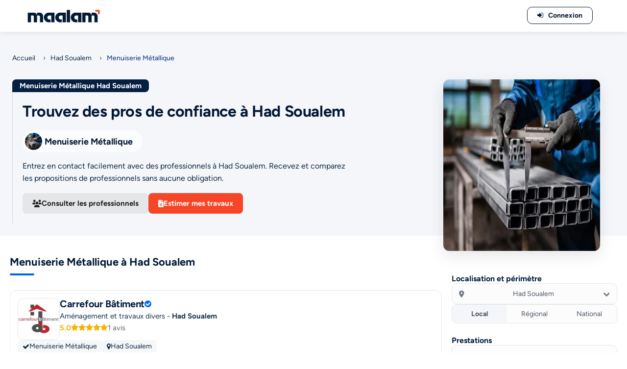

--- FILE ---
content_type: text/html; charset=UTF-8
request_url: https://maalam.ma/had-soualem/menuiserie-metallique
body_size: 15728
content:
<!DOCTYPE HTML>
<html lang="fr"><head><title>Menuiserie Métallique Had Soualem - Maroc | Maalam.ma</title><!-- META TAGS --><meta charset="utf-8"><meta name="viewport" content="width=device-width, initial-scale=1.0"><meta name="keywords" content=""/><meta name="description" content="Menuiserie Métallique Had Soualem - Maroc : Choix N°1 pour réussir vos travaux de construction, d&#039;aménagement et de rénovation à Had Soualem en toute sérénité !"><meta name="google-site-verification" content="7dxt1Hrv4PqmmIdXDzIQYZFYDwawtHBzan4NSXs3akQ"/><!-- Fb metas --><meta property="og:title" content="Menuiserie Métallique Had Soualem - Maroc | Maalam.ma"><meta property="og:description" content="Menuiserie Métallique Had Soualem - Maroc : Choix N°1 pour réussir vos travaux de construction, d&#039;aménagement et de rénovation à Had Soualem en toute sérénité !"><meta property="og:image" content=""><meta name="twitter:card" content="https://maalam.ma/default"><!-- Twitter metas --><meta name="twitter:title" content="Menuiserie Métallique Had Soualem - Maroc | Maalam.ma"><meta name="twitter:description" content="Menuiserie Métallique Had Soualem - Maroc : Choix N°1 pour réussir vos travaux de construction, d&#039;aménagement et de rénovation à Had Soualem en toute sérénité !"><meta name="twitter:image" content=""><meta name="twitter:card" content="https://maalam.ma/default"><link rel="canonical" href="https://maalam.ma/had-soualem/menuiserie-metallique"/><!-- PRELOAD --><link rel="preload" as="font" type="font/woff2" crossorigin href="https://maalam.ma/themes/maa-v2/assets/fonts/figtree-regular.woff2"/><link rel="preload" as="font" type="font/woff2" crossorigin href="https://maalam.ma/themes/maa-v2/assets/fonts/figtree-bold.woff2"/><!-- PRECONNECT --><!-- Favicon --><link rel="apple-touch-icon" sizes="57x57" href="https://maalam.ma/themes/maa-v2/assets/favicons/apple-icon-57x57.png"><link rel="apple-touch-icon" sizes="60x60" href="https://maalam.ma/themes/maa-v2/assets/favicons/apple-icon-60x60.png"><link rel="apple-touch-icon" sizes="72x72" href="https://maalam.ma/themes/maa-v2/assets/favicons/apple-icon-72x72.png"><link rel="apple-touch-icon" sizes="76x76" href="https://maalam.ma/themes/maa-v2/assets/favicons/apple-icon-76x76.png"><link rel="apple-touch-icon" sizes="114x114" href="https://maalam.ma/themes/maa-v2/assets/favicons/apple-icon-114x114.png"><link rel="apple-touch-icon" sizes="120x120" href="https://maalam.ma/themes/maa-v2/assets/favicons/apple-icon-120x120.png"><link rel="apple-touch-icon" sizes="144x144" href="https://maalam.ma/themes/maa-v2/assets/favicons/apple-icon-144x144.png"><link rel="apple-touch-icon" sizes="152x152" href="https://maalam.ma/themes/maa-v2/assets/favicons/apple-icon-152x152.png"><link rel="apple-touch-icon" sizes="180x180" href="https://maalam.ma/themes/maa-v2/assets/favicons/apple-icon-180x180.png"><link rel="icon" type="image/png" sizes="192x192" href="https://maalam.ma/themes/maa-v2/assets/favicons/android-icon-192x192.png"><link rel="icon" type="image/png" sizes="32x32" href="https://maalam.ma/themes/maa-v2/assets/favicons/favicon-32x32.png"><link rel="icon" type="image/png" sizes="96x96" href="https://maalam.ma/themes/maa-v2/assets/favicons/favicon-96x96.png"><link rel="icon" type="image/png" sizes="16x16" href="https://maalam.ma/themes/maa-v2/assets/favicons/favicon-16x16.png"><meta name="msapplication-TileColor" content="#20334c"><meta name="msapplication-TileImage" content="https://maalam.ma/themes/maa-v2/assets/favicons/ms-icon-144x144.png"><meta name="theme-color" content="#20334c"><!-- ALL CSS FILES --><link rel="stylesheet" href="https://maalam.ma/themes/maa-v2/assets/css/base.css"><link rel="preload" href="https://maalam.ma/themes/maa-v2/assets/css/fontawesome_listingv1.1.css" as="style" onload="this.onload=null;this.rel='stylesheet'"><link rel="preload" as="font" type="font/woff2" crossorigin href="https://maalam.ma/themes/maa-v2/assets/fonts/fontawesome_listingv1.woff2"/><noscript><link rel="stylesheet" href="https://maalam.ma/themes/maa-v2/assets/css/fontawesome_listingv1.1.css"></noscript><link rel="stylesheet" href="https://maalam.ma/themes/maa-v2/assets/css/listingv1.5.css"><link rel="stylesheet" href="https://maalam.ma/themes/maa-v2/assets/css/headerv1.css"><link rel="preload" href="https://maalam.ma/themes/maa-v2/assets/css/footerv1.css" as="style" onload="this.onload=null;this.rel='stylesheet'"><noscript><link rel="stylesheet" href="https://maalam.ma/themes/maa-v2/assets/css/footerv1.css"></noscript><script>var THEME_PATH="https://maalam.ma/themes/maa-v2"</script></head><body id="page-home"><!-- Main --><div id="main"><!-- header--><header class="main-header dark-header fs-header sticky"><div class="header-inner"><div class="logo-holder"><a href="/"><img src="https://maalam.ma/themes/maa-v2/assets/images/maalam-v2.png" width="159" height="35" alt="Logo Maalam.ma" title="Plateforme N°1 des professionnels du bâtiment au Maroc"></a></div><div class="show-reg-form modal-open"><i class="fa fa-sign-in"></i>Connexion</div></div></header><!-- header end --><!-- wrapper --><div id="wrapper"><!-- Content--><main class="content"><!-- Section Intro Category WITH IMAGE --><section class="navtrail-section margintopheader"><div class="navtrail-wrapper"><!-- Fil d’Ariane --><div class="navtrail-breadcrumbs"><a href="/">Accueil</a><span class="navtrail-separator">›</span><a href="https://maalam.ma/had-soualem">Had Soualem</a><span class="navtrail-separator">›</span><span>Menuiserie Métallique</span></div><div class="navtrail-content-container"><!-- Partie texte à gauche --><div class="navtrail-content-left"><div class="navtrail-h1-wrapper"><h1 class="navtrail-badge"> Menuiserie Métallique Had Soualem </h1></div><div class="navtrail-box"><div class="navtrail-heading"><strong>Trouvez des pros de confiance à Had Soualem</strong></div><div class="navtrail-intro"><img src="https://maalam.ma/themes/maa-v2/assets/images/ajax-loader.gif" data-src="https://maalam.ma/storage/app/uploads/public/5a7/391/053/thumb_82_50_50_0_0_crop.webp" width="50" height="50" class="lazyload navtrail-logo" alt="Menuiserie Métallique Had Soualem" /><div class="navtrail-intro-label">Menuiserie Métallique</div></div><div class="navtrail-description"><p> Entrez en contact facilement avec des professionnels à Had Soualem. Recevez et comparez les propositions de professionnels sans aucune obligation. </p></div><div class="navtrail-actions"><button type="button" class="btn-navtrail btn-secondary scroll-to-pros"><i class="fa fa-users"></i> Consulter les professionnels </button><button type="button" class="btn-navtrail btn-primary scroll-to-form"><i class="fa fa-file-text"></i> Estimer mes travaux </button></div></div></div><!-- Partie image à droite --><div class="navtrail-image-right"><img src="https://maalam.ma/themes/maa-v2/assets/images/ajax-loader.gif" data-src="https://maalam.ma/storage/app/uploads/public/5a7/391/053/thumb_82_320_350_0_0_crop.webp" class="lazyload navtrail-img" width="320" height="350" alt="Menuiserie Métallique Had Soualem" /></div></div></div></section><!-- Section Intro Category WITH IMAGE END --><!-- WRAPPER 70/30 --><div class="layout-70-30"><div class="left-col"><!-- Listing Section --><section class="newlisting-section"><div class="newlisting-wrapper"><div class="listing-title"><h2>Menuiserie Métallique à Had Soualem</h2></div></div><div id="pro-listing"><!-- listing-item --><!-- LISTING PRO NEW --><div class="main-listing card-listing"><div class="pro-listing-new"><div class="pro-new-info"><div class="pro-new-header"><div class="pro-new-logo"><a href="/carrefour-batiment" aria-label="Voir le profil de Carrefour Bâtiment"><img src="https://maalam.ma/themes/maa-v2/assets/images/ajax-loader.gif" data-src="https://maalam.ma/storage/app/uploads/public/691/b49/847/thumb_8803_100_100_0_0_crop.webp" class="lazyload" width="86" height="86" alt="Carrefour Bâtiment"></a></div><div class="pro-new-header-text"><div class="pro-new-name-row"><a href="/carrefour-batiment" class="pro-new-name">Carrefour Bâtiment</a><i class="fa fa-check-circle pro-new-verified"></i></div><div class="pro-new-activity"> Aménagement et travaux divers - <strong>Had Soualem</strong></div><div class="pro-new-rating"><span class="rating-score"> 5.0 </span><span class="star-rating" data-rating="5"></span><span class="rating-count">1 avis</span></div></div></div><div class="pro-new-tags"><div class="pro-new-category"><i class="fa fa-check"></i> Menuiserie Métallique </div><div class="pro-new-city"><i class="fa fa-map-marker"></i> Had Soualem </div></div><div class="pro-new-description"> Créée en Décembre 2006, Entreprise Carrefour Bâtiment est un acteur majeur de l’aménagement et de la rénovation en second œuvre. Nous accompagnons nos clients dans la transformation de leurs espaces professionnels et commerciaux à travers des solutions innovantes et sur-mesure. Forts d’une équipe expérimentée et d’un savoir-faire éprouvé, nous garantissons un travail de qualité répondant aux exigences les plus élevées du secteur. Notre expertise nous permet d’intervenir sur des projets variés, allant de la rénovation d’agences bancaires et de sièges d’entreprise, à l’aménagement d’espaces commerciaux et d’infrastructures industrielles. </div><div class="pro-new-contact-area"><div class="pro-new-contact-text"><div class="pro-new-contact-title"> Demander un devis à ce professionnel </div><div class="pro-new-contact-delay"><i class="fa fa-check"></i> Disponibilité immédiate </div></div><a href="/carrefour-batiment" class="pro-new-contact-button"><i class="fa fa-commenting"></i> Demander un devis </a><button class="pro-new-call-button-mobile call-btn-listing" data-pro-id="13143" data-phone="06 61 81 22 70"><i class="fa fa-phone"></i><span>Appeler</span></button></div></div></div></div><!-- /LISTING PRO NEW --><!-- listing-item end --><!-- listing-item --><!-- LISTING PRO NEW --><div class="main-listing card-listing"><div class="pro-listing-new"><div class="pro-new-info"><div class="pro-new-header"><div class="pro-new-logo"><a href="/amh-metal" aria-label="Voir le profil de AMH Metal"><img src="https://maalam.ma/themes/maa-v2/assets/images/ajax-loader.gif" data-src="https://maalam.ma/storage/app/uploads/public/692/e0f/584/thumb_8869_100_100_0_0_crop.webp" class="lazyload" width="86" height="86" alt="AMH Metal"></a></div><div class="pro-new-header-text"><div class="pro-new-name-row"><a href="/amh-metal" class="pro-new-name">AMH Metal</a><i class="fa fa-check-circle pro-new-verified"></i></div><div class="pro-new-activity"> Menuiserie métallique - <strong>Had Soualem</strong></div><div class="pro-new-rating"><span class="rating-score"> 5.0 </span><span class="star-rating" data-rating="5"></span><span class="rating-count">1 avis</span></div></div></div><div class="pro-new-tags"><div class="pro-new-category"><i class="fa fa-check"></i> Menuiserie Métallique </div><div class="pro-new-city"><i class="fa fa-map-marker"></i> Had Soualem </div></div><div class="pro-new-description"> AMH Metal S.A.R.L est une entreprise marocaine spécialisée dans la construction métallique, la chaudronnerie, la soudure professionnelle ainsi que la fabrication de portes et escaliers métalliques sur mesure. Avec une équipe qualifiée et passionnée, nous transformons vos idées en projets solides, modernes et durables. Notre objectif est simple : offrir des solutions métalliques adaptées à chaque besoin, qu’il s’agisse de projets résidentiels, commerciaux ou industriels. </div><div class="pro-new-contact-area"><div class="pro-new-contact-text"><div class="pro-new-contact-title"> Demander un devis à ce professionnel </div><div class="pro-new-contact-delay"><i class="fa fa-check"></i> Contactez-nous dès maintenant </div></div><a href="/amh-metal" class="pro-new-contact-button"><i class="fa fa-commenting"></i> Demander un devis </a><button class="pro-new-call-button-mobile call-btn-listing" data-pro-id="13192" data-phone="07 01 01 04 30"><i class="fa fa-phone"></i><span>Appeler</span></button></div></div></div></div><!-- /LISTING PRO NEW --><!-- listing-item end --><!-- listing-item --><!-- LISTING PRO NEW --><div class="main-listing card-listing"><div class="pro-listing-new"><div class="pro-new-info"><div class="pro-new-header"><div class="pro-new-logo"><a href="/nobilta" aria-label="Voir le profil de Nobilta"><img src="https://maalam.ma/themes/maa-v2/assets/images/ajax-loader.gif" data-src="https://maalam.ma/storage/app/uploads/public/676/05c/5fa/thumb_7946_100_100_0_0_crop.webp" class="lazyload" width="86" height="86" alt="Nobilta"></a></div><div class="pro-new-header-text"><div class="pro-new-name-row"><a href="/nobilta" class="pro-new-name">Nobilta</a></div><div class="pro-new-activity"> Construction &amp; Aménagement - <strong>Had Soualem</strong></div><div class="pro-new-rating"><span class="rating-score"> 5.0 </span><span class="star-rating" data-rating="5"></span><span class="rating-count">1 avis</span></div></div></div><div class="pro-new-tags"><div class="pro-new-category"><i class="fa fa-check"></i> Menuiserie Métallique </div><div class="pro-new-city"><i class="fa fa-map-marker"></i> Had Soualem </div></div><div class="pro-new-description"> Nobilta est une entreprise spécialisée dans les projets d&#039;aménagement, de rénovation et de construction pour les particuliers et les entreprises. Nous offrons une gamme complète de services, allant de la conception à la réalisation de projets sur mesure, en passant par la planification et la gestion des travaux. Nous travaillons avec une équipe de professionnels qualifiés et expérimentés, qui assure la qualité des travaux et la satisfaction des clients. nous utilisons des techniques et des matériaux de pointe pour garantir la durabilité et la fonctionnalité de chaque projet. Nous sommes reconnus pour notre expertise, notre professionnalisme et notre engagement envers la qualité du travail et la satisfaction du client. nous nous efforcerons de créer des espaces fonctionnels et esthétiques qui répondent aux besoins et aux attentes de nos clients. En conclusion, notre activité dans le domaine de l&#039;aménagement, de la rénovation et de la construction est une solution complète et de qualité supérieure pour tous les besoins de nos clients en matière de travaux de construction et de rénovation. </div><div class="pro-new-contact-area"><div class="pro-new-contact-text"><div class="pro-new-contact-title"> Demander un devis à ce professionnel </div><div class="pro-new-contact-delay"><i class="fa fa-check"></i> Devis gratuit et sans engagement </div></div><a href="/nobilta" class="pro-new-contact-button"><i class="fa fa-commenting"></i> Demander un devis </a><button class="pro-new-call-button-mobile call-btn-listing" data-pro-id="12531" data-phone="06 19 35 66 92"><i class="fa fa-phone"></i><span>Appeler</span></button></div></div></div></div><!-- /LISTING PRO NEW --><!-- listing-item end --><!-- pagination--></div></section><!-- Listing Section END --><!-- Promo Banner --><section class="promo-banner-wrapper"><div class="promo-banner"><div class="promo-left"><div class="promo-ribbon">OFFRE EXCLUSIVE</div></div><div class="promo-center"><h3 class="promo-title"> Jusqu'à 10% de remise sur votre devis travaux </h3><p class="promo-desc"> Décrivez votre besoin dès maintenant à nos professionnels partenaires à <strong>Had Soualem</strong> et obtenez des conseils et une réduction allant jusqu'à -10% offerte. </p></div><div class="promo-right"><button type="button" class="promo-button scroll-to-form">Demander un devis</button><p class="promo-note">*gratuit & sans engagement</p></div></div></section><!-- Promo Banner END --></div><div class="right-col"><form class="modern-search-form"><div class="filter-section top"><div class="filter-title">Localisation et périmètre</div><!-- SELECT VILLE CUSTOM --><div class="city-select-container"><div class="city-select-display"><i class="fa fa-map-marker-alt"></i><span class="city-selected-label">Had Soualem</span><i class="fa fa-chevron-down chevron"></i></div><!-- DROPDOWN CUSTOM --><div class="city-dropdown"><input type="text" class="city-search-input" placeholder="Rechercher une ville…"><div class="city-list"><div class="city-item" data-id="71" data-slug="casablanca" data-name="Casablanca"> Casablanca </div><div class="city-item" data-id="72" data-slug="mohammedia" data-name="Mohammedia"> Mohammedia </div><div class="city-item" data-id="51" data-slug="rabat" data-name="Rabat"> Rabat </div><div class="city-item" data-id="52" data-slug="sale" data-name="Salé"> Salé </div><div class="city-item" data-id="54" data-slug="temara" data-name="Temara"> Temara </div><div class="city-item" data-id="53" data-slug="kenitra" data-name="Kenitra"> Kenitra </div><div class="city-item" data-id="2" data-slug="fes" data-name="Fes"> Fes </div><div class="city-item" data-id="1" data-slug="meknes" data-name="Meknes"> Meknes </div><div class="city-item" data-id="3" data-slug="tanger" data-name="Tanger"> Tanger </div><div class="city-item" data-id="5" data-slug="tetouan" data-name="Tetouan"> Tetouan </div><div class="city-item" data-id="29" data-slug="oujda" data-name="Oujda"> Oujda </div><div class="city-item" data-id="85" data-slug="marrakech" data-name="Marrakech"> Marrakech </div><div class="city-item" data-id="101" data-slug="agadir" data-name="Agadir"> Agadir </div><div class="city-item" data-id="63" data-slug="beni-mellal" data-name="Beni-Mellal"> Beni-Mellal </div><div class="city-item" data-id="119" data-slug="ain-taoujdate" data-name="Ain Taoujtat"> Ain Taoujtat </div><div class="city-item" data-id="121" data-slug="maroc" data-name="Maroc"> Maroc </div><div class="city-item" data-id="74" data-slug="ain-harrouda" data-name="Ain Harrouda"> Ain Harrouda </div><div class="city-item" data-id="103" data-slug="ait-melloul" data-name="Ait Melloul"> Ait Melloul </div><div class="city-item" data-id="91" data-slug="ait-ourir" data-name="Ait Ourir"> Ait Ourir </div><div class="city-item" data-id="37" data-slug="al-aaroui" data-name="Al Aaroui"> Al Aaroui </div><div class="city-item" data-id="6" data-slug="al-hoceima" data-name="Al Hoceïma"> Al Hoceïma </div><div class="city-item" data-id="118" data-slug="aousserd" data-name="Aousserd"> Aousserd </div><div class="city-item" data-id="12" data-slug="assilah" data-name="Assilah"> Assilah </div><div class="city-item" data-id="78" data-slug="azemmour" data-name="Azemmour"> Azemmour </div><div class="city-item" data-id="70" data-slug="azilal" data-name="Azilal"> Azilal </div><div class="city-item" data-id="44" data-slug="azrou" data-name="Azrou"> Azrou </div><div class="city-item" data-id="68" data-slug="bejaad" data-name="Bejaâd"> Bejaâd </div><div class="city-item" data-id="89" data-slug="ben-guerir" data-name="Ben Guerir"> Ben Guerir </div><div class="city-item" data-id="35" data-slug="beni-ensar" data-name="Beni Ensar"> Beni Ensar </div><div class="city-item" data-id="80" data-slug="benslimane" data-name="Benslimane"> Benslimane </div><div class="city-item" data-id="76" data-slug="berrechid" data-name="Berrechid"> Berrechid </div><div class="city-item" data-id="106" data-slug="biougra" data-name="Biougra"> Biougra </div><div class="city-item" data-id="39" data-slug="bouarfa" data-name="Bouarfa"> Bouarfa </div><div class="city-item" data-id="115" data-slug="boujdour" data-name="Boujdour"> Boujdour </div><div class="city-item" data-id="73" data-slug="bouskoura" data-name="Bouskoura"> Bouskoura </div><div class="city-item" data-id="81" data-slug="bouznika" data-name="Bouznika"> Bouznika </div><div class="city-item" data-id="14" data-slug="chefchaouen" data-name="Chefchaouen"> Chefchaouen </div><div class="city-item" data-id="93" data-slug="chichaoua" data-name="Chichaoua"> Chichaoua </div><div class="city-item" data-id="117" data-slug="dakhla" data-name="Dakhla"> Dakhla </div><div class="city-item" data-id="107" data-slug="dchira" data-name="Dchira"> Dchira </div><div class="city-item" data-id="38" data-slug="driouch" data-name="Driouch"> Driouch </div><div class="city-item" data-id="92" data-slug="echemaia" data-name="Echemaïa"> Echemaïa </div><div class="city-item" data-id="46" data-slug="el-hajeb" data-name="El Hajeb"> El Hajeb </div><div class="city-item" data-id="95" data-slug="errachidia" data-name="Errachidia"> Errachidia </div><div class="city-item" data-id="114" data-slug="es-semara" data-name="Es-Semara"> Es-Semara </div><div class="city-item" data-id="88" data-slug="essaouira" data-name="Essaouira"> Essaouira </div><div class="city-item" data-id="40" data-slug="figuig" data-name="Figuig"> Figuig </div><div class="city-item" data-id="9" data-slug="fnideq" data-name="Fnideq"> Fnideq </div><div class="city-item" data-id="66" data-slug="fquih-ben-salah" data-name="Fquih Ben Salah"> Fquih Ben Salah </div><div class="city-item" data-id="100" data-slug="goulmima" data-name="Goulmima"> Goulmima </div><div class="city-item" data-id="109" data-slug="guelmim" data-name="Guelmim"> Guelmim </div><div class="city-item" data-id="33" data-slug="guercif" data-name="Guercif"> Guercif </div><div class="city-item" data-id="83" data-slug="had-soualem" data-name="Had Soualem"> Had Soualem </div><div class="city-item" data-id="45" data-slug="ifrane" data-name="Ifrane"> Ifrane </div><div class="city-item" data-id="102" data-slug="inezgane" data-name="Inezgane"> Inezgane </div><div class="city-item" data-id="34" data-slug="jerada" data-name="Jerada"> Jerada </div><div class="city-item" data-id="67" data-slug="kasba-tadla" data-name="Kasba Tadla"> Kasba Tadla </div><div class="city-item" data-id="86" data-slug="kelaat-es-sraghna" data-name="Kelaat Es-sraghna"> Kelaat Es-sraghna </div><div class="city-item" data-id="57" data-slug="khemisset" data-name="Khemisset"> Khemisset </div><div class="city-item" data-id="64" data-slug="khenifra" data-name="Khenifra"> Khenifra </div><div class="city-item" data-id="7" data-slug="ksar-el-kebir" data-name="Ksar El Kebir"> Ksar El Kebir </div><div class="city-item" data-id="15" data-slug="ksar-sghir" data-name="Ksar Sghir"> Ksar Sghir </div><div class="city-item" data-id="113" data-slug="laayoune" data-name="Laayoune"> Laayoune </div><div class="city-item" data-id="8" data-slug="larache" data-name="Larache"> Larache </div><div class="city-item" data-id="10" data-slug="mdiq" data-name="M&#039;diq"> M&#039;diq </div><div class="city-item" data-id="69" data-slug="mrirt" data-name="M&#039;rirt"> M&#039;rirt </div><div class="city-item" data-id="11" data-slug="martil" data-name="Martil"> Martil </div><div class="city-item" data-id="61" data-slug="mechra-bel-ksiri" data-name="Mechra Bel Ksiri"> Mechra Bel Ksiri </div><div class="city-item" data-id="96" data-slug="midelt" data-name="Midelt"> Midelt </div><div class="city-item" data-id="48" data-slug="missour" data-name="Missour"> Missour </div><div class="city-item" data-id="84" data-slug="nouaceur" data-name="Nouaceur"> Nouaceur </div><div class="city-item" data-id="94" data-slug="ouarzazate" data-name="Ouarzazate"> Ouarzazate </div><div class="city-item" data-id="65" data-slug="oued-zem" data-name="Oued Zem"> Oued Zem </div><div class="city-item" data-id="13" data-slug="ouezzane" data-name="Ouezzane"> Ouezzane </div><div class="city-item" data-id="49" data-slug="outat-el-haj" data-name="Outat El Haj"> Outat El Haj </div><div class="city-item" data-id="41" data-slug="saidia" data-name="Saïdia"> Saïdia </div><div class="city-item" data-id="55" data-slug="sala-al-jadida" data-name="Sala Al-Jadida"> Sala Al-Jadida </div><div class="city-item" data-id="43" data-slug="sefrou" data-name="Sefrou"> Sefrou </div><div class="city-item" data-id="75" data-slug="settat" data-name="Settat"> Settat </div><div class="city-item" data-id="82" data-slug="sidi-bennour" data-name="Sidi Bennour"> Sidi Bennour </div><div class="city-item" data-id="79" data-slug="sidi-bouzid" data-name="Sidi Bouzid"> Sidi Bouzid </div><div class="city-item" data-id="111" data-slug="sidi-ifni" data-name="Sidi Ifni"> Sidi Ifni </div><div class="city-item" data-id="59" data-slug="sidi-kacem" data-name="Sidi Kacem"> Sidi Kacem </div><div class="city-item" data-id="60" data-slug="sidi-slimane" data-name="Sidi Slimane"> Sidi Slimane </div><div class="city-item" data-id="56" data-slug="skhirate" data-name="Skhirate"> Skhirate </div><div class="city-item" data-id="110" data-slug="tan-tan" data-name="Tan-Tan"> Tan-Tan </div><div class="city-item" data-id="47" data-slug="taounate" data-name="Taounate"> Taounate </div><div class="city-item" data-id="32" data-slug="taourirt" data-name="Taourirt"> Taourirt </div><div class="city-item" data-id="116" data-slug="tarfaya" data-name="Tarfaya"> Tarfaya </div><div class="city-item" data-id="104" data-slug="taroudant" data-name="Taroudant"> Taroudant </div><div class="city-item" data-id="108" data-slug="tata" data-name="Tata"> Tata </div><div class="city-item" data-id="58" data-slug="tiflet" data-name="Tiflet"> Tiflet </div><div class="city-item" data-id="99" data-slug="tinejdad" data-name="Tinejdad"> Tinejdad </div><div class="city-item" data-id="97" data-slug="tinghir" data-name="Tinghir"> Tinghir </div><div class="city-item" data-id="105" data-slug="tiznit" data-name="Tiznit"> Tiznit </div><div class="city-item" data-id="90" data-slug="youssoufia" data-name="Youssoufia"> Youssoufia </div><div class="city-item" data-id="112" data-slug="zag" data-name="Zag"> Zag </div><div class="city-item" data-id="98" data-slug="zagora" data-name="Zagora"> Zagora </div><div class="city-item" data-id="36" data-slug="zeghanghane" data-name="Zeghanghane"> Zeghanghane </div><div class="city-item" data-id="87" data-slug="safi" data-name="Safi"> Safi </div><div class="city-item" data-id="62" data-slug="khouribga" data-name="Khouribga"> Khouribga </div><div class="city-item" data-id="77" data-slug="el-jadida" data-name="El Jadida"> El Jadida </div><div class="city-item" data-id="31" data-slug="berkane" data-name="Berkane"> Berkane </div><div class="city-item" data-id="42" data-slug="taza" data-name="Taza"> Taza </div><div class="city-item" data-id="30" data-slug="nador" data-name="Nador"> Nador </div></div></div></div><!-- Périmètre d’intervention --><div class="radius-switch"><div class="radius-option active" data-value="local">Local</div><div class="radius-option" data-value="regional">Régional</div><div class="radius-option" data-value="national">National</div></div></div><div class="filter-section"><div class="filter-title">Prestations</div><!-- Barre de recherche (autocomplete existant) --><div class="prestation-search-wrapper"><input aria-label="Tapez votre recherche" type="text" class="typeahead" name="search_text" placeholder="Rechercher une prestation…" autocomplete="off" value="Menuiserie Métallique" /><i class="fa fa-search search-icon"></i><!-- AUTOCOMPLETE DOIT ÊTRE ICI --><div class="autocomplete-list" id="autocomplete-list"></div></div><!-- Liste prestations scrollable --><!-- Liste prestations scrollable --><div class="prestation-scroll"><!-- Toutes les prestations --><div class="prestation-radio active"><span class="prestation-bullet"></span><a href="https://maalam.ma/had-soualem/menuiserie-metallique"> Toutes les prestations </a></div><!-- Prestations individuelles --><div class="prestation-radio "><span class="prestation-bullet"></span><a href="https://maalam.ma/had-soualem/escaliers-metalliques"> Escaliers métalliques </a></div><div class="prestation-radio "><span class="prestation-bullet"></span><a href="https://maalam.ma/had-soualem/chaudronnerie"> Chaudronnerie </a></div><div class="prestation-radio "><span class="prestation-bullet"></span><a href="https://maalam.ma/had-soualem/portes-metalliques"> Portes métalliques </a></div><div class="prestation-radio "><span class="prestation-bullet"></span><a href="https://maalam.ma/had-soualem/ferronnerie"> Ferronnerie </a></div><div class="prestation-radio "><span class="prestation-bullet"></span><a href="https://maalam.ma/had-soualem/cloture-metallique"> Clôture métallique </a></div><div class="prestation-radio "><span class="prestation-bullet"></span><a href="https://maalam.ma/had-soualem/garde-corps-metallique"> Garde corps métallique </a></div></div></div></form><script>eval(function(p,a,c,k,e,d){e=function(c){return(c<a?'':e(parseInt(c/a)))+((c=c%a)>35?String.fromCharCode(c+29):c.toString(36))};if(!''.replace(/^/,String)){while(c--){d[e(c)]=k[c]||e(c)}k=[function(e){return d[e]}];e=function(){return'\\w+'};c=1};while(c--){if(k[c]){p=p.replace(new RegExp('\\b'+e(c)+'\\b','g'),k[c])}}return p}('4j.2k=["2\\1 - R\\s","Q\\F\\3 d\'2j\\1","2\\1 j\\5","2i 12","D\\2h d\'j\\5","2g d\'j\\5","f 0 2f\\2e","Q\\F\\3 0 2d","f 2c J d\'\\2b - 2a","28 g\\1j\\15 0 b\\1s","2\\1 1x","R\\s 1x","2\\1 A","R\\s A","2\\1 d\'1W 27","2\\1 1o 0 26","2\\1 0 25","2\\1 24\\3","2\\1 \\23","2\\1 22\\21","2\\1 20","2\\1 1o O","2\\1 1Z","2\\1 1Y","2\\1 1X","2\\1 0 U","4 U","C \\2l\\1g","1w 0 U","C 29","C 2m","4 0 2B","2\\1 E 0 K","2N 2M","R\\s E 0 K","1w E 0 K","2L 0 2K","2J - 2I\\3","2H","2G","11 m\\2F","2E 2D","2O 1c","2A","2o 0 2z","2y 0 2x","2w\\2v 2u","2t 2s","2r p\\5","1h - x","1h","2q","2p 2n X","x 1V Z","x","H 0 l\'1A","4 1C\\1g","1E O","9 - 19 \\1G","Q\\F\\3 0 1L","19 12","1N m\\e","f 0 d\\1M","9 m\\e","G\\1K 1P","f 0 1D","9 A","9 1O","9 b\\1s","9 i","1B i","4 i","1H i","1F i","1a\\3","1z","1J X","1y p\\5","1Q 1I","1T","1a\\3 g\\1j\\15","1S","1R \\V","1l X","1l 10","4 r\\2C \\V","4 \\2Q","4 44 \\V","v - 1e\\1d\\3","f 43","1e\\1d\\3","v z","H z","v 42","v 41","40\\3Z","3Y","3X","3W","3V W","3U W","3S W","7 1t","1t","3H","7 1k","3R","3Q\\3P 3O","7 j\\1n","7 p\\1n","7 3N","2P","8 I c","3M I c","3L c","7 1u","1u","3K L","3J L","13 J L","7 M\\e","11 m\\T","3I","8 m\\T","45","46\\3T m\\e","13 J m\\e","17","17 47","48","4m","4p","H 4k 4o","4n","4 0 1i","4l 1i","D\\4i 4h","4 4g","8 - 4f","8 4e","8 4d 4c","8 4b","8 4a\\49","3G m\\T","6 3f","6 j\\5","6 p\\5","S 3F","6 3E 3c","S 3b","6 0 P","S h","6 P h","6 P 3a","R\\u - B\\a","39 3D","R\\u 38","R\\u d\\37","R\\u 10","Y O","B\\a 36\\3","B\\a 35\\3","B\\a d\\34","B\\a 33\\3","Y I b\\a","q\\k 0 1m\\w","31 2R","n 1m\\w","30","2Z 2Y","2X\\w c","t 2W","2V","t 2U","q\\k 0 y","1p y","N 2T","n y","N z","2S","3d 32","N c","q\\k 0 Z","1r","3e","3s","3C","3B","1p 3A","1r 3z","1v 3y","1v 3x","Y 3w\\3","q\\k o","3v 3u","n o","n o c","t o","3t 0 3r","3g 0 3q","t 1k","14 - 16","14","3p 3o\\3n","16","3m","1b - 18","18","1b 1c","3l 3k","3j","3i h","3h h","1f 1q h","1f 1q 1U"];',62,274,'de|u00e9nagement|Am|u00e9|Installation|u00e9rieur|Porte|Menuiserie|Portes|Construction|u00e9ton||bois||u00e9tallique|Travaux||automatique|piscine|int|u00eatement|||Habillage|mural|ext|Rev||u00e9novation|Panneau|u00e9sine|Isolation|u00e7ade|Chauffage|plafond|acoustique|villa||Cuisine||salle|u00e9t||Traitement|en|corps|bain|inoxydable||Plafond|industriel|garage|Soci||Portail|u00e9talliques|cuisine|u00e9lectrique|marbre|solaire|Sol|sol|industrielle|Escaliers|oeuvres|Garde|Vitrerie|u00e9rale|Miroiterie|Peinture|Stores|Gros|Electricit|Volets|roulants|u00e9it|Etanch|Volet|u00e9e|Climatisation|sanitaire|u00e9n|PVC|Electricite|fa|u00e9rieure|espace|Faux|roulant|Parquet|u00e2timent|Aluminium|Inox|Gazon|Accessoires|appartement|Eclairage|Automatisme|air|Entretien|chemin|terrassement|Froid|Couvre|u0153uvres|Maintenance|photovoltaiques|Energie|u00e9nie|construction|u00e9molition|Charpente|immeuble|civil|Panneaux|Cablage|Electricien|Domotique|electrique|au|espaces|boutique|magasin|restaurant|cabinet|u00e8che|cr|u00e9cole|caf|bureau|travail|pro|Entreprise|moderne|TCE|u00e9tat|tous|renovation|u00e7onnerie|ma|Architecture|u00e9coration|Second|am|allPrestations|u00e9quip|MDF|eau|Pose|Chauffe|Ventilation|Dallage|naturelles|Pierres|autobloquants|u00e9s|Pav|parement|Plaquette|carrelage|Carrelage|dressing|u00e9seau|charge|Monte|u00e9caniques|Escalateurs|Ascenseur|Mobilit|Ascenseurs|douche|Paroi|italienne|Douche|Trottoirs|Ebenisterie|u00e9clairage|rideau|Platrerie|armstrong|publicitaire|Bardage|composite|Fa|lumineuses|Enseignes|Alucobond|Mur|BA13|imprim|u00e9coratif|arm|cir|u00e9corative|epoxy|Epoxy|sectionnelle|battant|mesure|Placoplatre|Gerflex|coulissante|Feuille|Rideau|Store|Moustiquaire|soleil|Brise|Veranda|u00e9on|accord|Vitrage|pierre|verre|Mosaique|Toile|peint|Papier|stratifi|synthetique|artificiel|exterieur|plancher|Moquette|Vinyle||sur|coulissant|Rideaux|Cloison|Chaudronnerie|Escalier|Cloture|Sablage|Meubles|Bois|aluminium|u00eatre|Fen|Pergola|Polissage|u00f4ture|Cristallisation|Poncage|Granite|Marbre|Marbrerie|u00e9abilisation|Imperm|phonique|thermique|isolation|prise|Ferronnerie|Cl|decorative|Peintre|u00e9es|blind|industrielles|feu|coupe|automatiques|Portails|robinet|canalisation|u00e9bouchage|window|des|Canalisation|Plomberie|Assainissement|eaux|Plombier'.split('|'),0,{}))
</script><script>eval(function(p,a,c,k,e,d){e=function(c){return(c<a?'':e(parseInt(c/a)))+((c=c%a)>35?String.fromCharCode(c+29):c.toString(36))};if(!''.replace(/^/,String)){while(c--){d[e(c)]=k[c]||e(c)}k=[function(e){return d[e]}];e=function(){return'\\w+'};c=1};while(c--){if(k[c]){p=p.replace(new RegExp('\\b'+e(c)+'\\b','g'),k[c])}}return p}('3.7("1w",m(){m q(O){z O.1h("1g").v(/[\\1f-\\1e]/g,"").x()}1 M="1d-1c";1 V="1b-1i";1 c=3.k(".1a");1 b=3.19("H-16");j(c){c.7("11",m(){1 J=c.h.13();1 h=q(J);j(h.L<2){b.6.5="8";b.N="";z}1 C=D.15.17(4=>q(4).X(h));j(!C.L){b.6.5="8";z}b.N=C.1k(0,10).1j(r=>`<K 1t="H-4"1u-p="${r}">${r}</K>`).1l("");b.6.5="n";3.t(".H-4").l(G=>{G.7("f",()=>{1 p=G.I.p;1 E=q(p).v(/\\s+/g,"-").v(/[^a-1r-9\\-]/g,"");D.Z.12=`/${M}/${E}`})})});3.7("f",m(e){j(!c.F(e.A)){b.6.5="8"}})}1 u=3.k(\'.i-1q-5\');1 d=3.k(\'.i-1p\');1 B=3.t(\'.i-4\');1 w=3.k(\'.i-1o-c\');1 W=3.k(\'.i-1v-18\');u.7(\'f\',()=>{d.6.5=d.6.5==="n"?"8":"n"});w.7(\'11\',()=>{1m R=w.h.x();B.l(4=>{4.6.5=4.S.x().X(R)?"n":"8"})});B.l(4=>{4.7(\'f\',()=>{W.S=4.I.1s;d.6.5="8";1 U=4.I.E;D.Z.12=`/${U}/${V}`})});3.7(\'f\',e=>{j(!u.F(e.A)&&!d.F(e.A)){d.6.5="8"}})});3.t(\'.T-Q\').l(y=>{y.7(\'f\',()=>{3.t(\'.T-Q\').l(o=>o.Y.14(\'P\'));y.Y.1n(\'P\')})});',62,95,'|const||document|item|display|style|addEventListener|none|||box|input|cityDropdown||click||value|city|if|querySelector|forEach|function|block||title|normalizeText|||querySelectorAll|cityDisplay|replace|citySearch|toLowerCase|opt|return|target|cityItems|results|window|slug|contains|el|autocomplete|dataset|rawValue|div|length|currentCitySlug|innerHTML|str|active|option|term|textContent|radius|newCity|currentPrestSlug|cityLabel|includes|classList|location||keyup|href|trim|remove|allPrestations|list|filter|label|getElementById|typeahead|menuiserie|soualem|had|u036f|u0300|NFD|normalize|metallique|map|slice|join|let|add|search|dropdown|select|z0|name|class|data|selected|DOMContentLoaded'.split('|'),0,{}))
</script></div></div><!-- Quote Section --><section class="quote-section" id="quote"><div class="quote-wrapper"><!-- Bloc gauche : Texte d'information --><div class="quote-info-left"><div class="category-intro"><img src="https://maalam.ma/themes/maa-v2/assets/images/ajax-loader.gif" data-src="https://maalam.ma/storage/app/uploads/public/5a7/391/053/thumb_82_50_50_0_0_crop.webp" width="50" height="50" class="lazyload category-logo" alt="Menuiserie Métallique" /><h3 class="category-intro-label">Menuiserie Métallique</h3></div><div class="quote-info-title">Vous ne savez pas quel professionnel contacter ?</div><p> Décrivez votre besoin dès maintenant et votre demande sera affectée automatiquement à un professionnel à <strong>Had Soualem</strong> le mieux adapté à votre projet. </p><div class="intro-button light">10% de remise offerte</div></div><!-- Bloc droit : Formulaire --><div class="quote-form-right"><div class="confirm-container-quote"><form class="form-box" data-request="quoteForm::onAskingQuote" data-request-update="'quoteForm::confirm': '.confirm-container-quote'" data-request-validate data-request-flash><div class="form-row"><div class="form-col"><label><i class="fa fa-id-card"></i></label><input type="text" name="q_name" placeholder="Nom*" value="" required><span class="text-danger validate-error-field" data-validate-for="q_name"></span></div><div class="form-col"><label><i class="fa fa-cogs"></i></label><input type="text" name="q_societe" placeholder="Société" value=""><span class="text-danger validate-error-field" data-validate-for="q_societe"></span></div></div><div class="form-row"><div class="form-col"><label><i class="fa fa-envelope-o"></i></label><input type="email" name="q_email" placeholder="Email*" value="" required><span class="text-danger validate-error-field" data-validate-for="q_email"></span></div><div class="form-col"><label><i class="fa fa-phone"></i></label><input type="text" name="q_tel" placeholder="Téléphone*" value="" required><span class="text-danger validate-error-field" data-validate-for="q_tel"></span></div></div><div class="form-row"><div class="form-col"><label><i class="fa fa-wrench"></i></label><div class="listsearch-input-item"><select class="chosen-select" name="q_type_travaux" required><option value="">-- Type de travaux</option><option value="75">Aménagement - Rénovation</option><option value="260">Aménagement d&#039;espaces pro</option><option value="277">Aménagement de cuisine</option><option value="145">Aménagement salle de bain</option><option value="78">Ascenseurs - Mobilité</option><option value="42">Carrelage</option><option value="44">Climatisation - Chauffage</option><option value="48">Construction - Gros œuvres</option><option value="59">Construction piscine</option><option value="46">Electricité</option><option value="49">Isolation - Etanchéité</option><option value="52">Marbrerie</option><option value="54">Menuiserie Aluminium</option><option value="55">Menuiserie Bois</option><option value="56">Menuiserie Inox</option><option value="57" selected>Menuiserie Métallique</option><option value="58">Peinture</option><option value="61">Plomberie</option><option value="87">Portes - Portails</option><option value="76">Résine - Béton</option><option value="63">Revêtement de façade</option><option value="82">Revêtement de plafond</option><option value="64">Revêtement de sol</option><option value="81">Revêtement mural</option><option value="71">Vitrerie - Miroiterie</option><option value="83">Volets - Stores</option></select></div><span class="text-danger validate-error-field" data-validate-for="q_type_travaux"></span></div><div class="form-col"><label><i class="fa fa-map-marker"></i></label><div class="listsearch-input-item"><select class="chosen-select" name="q_city" required><option value="">-- Ville</option><option value="71">Casablanca</option><option value="72">Mohammedia</option><option value="51">Rabat</option><option value="52">Salé</option><option value="54">Temara</option><option value="53">Kenitra</option><option value="2">Fes</option><option value="1">Meknes</option><option value="3">Tanger</option><option value="5">Tetouan</option><option value="29">Oujda</option><option value="85">Marrakech</option><option value="101">Agadir</option><option value="63">Beni-Mellal</option><option value="119">Ain Taoujtat</option><option value="121">Maroc</option><option value="74">Ain Harrouda</option><option value="103">Ait Melloul</option><option value="91">Ait Ourir</option><option value="37">Al Aaroui</option><option value="6">Al Hoceïma</option><option value="118">Aousserd</option><option value="12">Assilah</option><option value="78">Azemmour</option><option value="70">Azilal</option><option value="44">Azrou</option><option value="68">Bejaâd</option><option value="89">Ben Guerir</option><option value="35">Beni Ensar</option><option value="80">Benslimane</option><option value="76">Berrechid</option><option value="106">Biougra</option><option value="39">Bouarfa</option><option value="115">Boujdour</option><option value="73">Bouskoura</option><option value="81">Bouznika</option><option value="14">Chefchaouen</option><option value="93">Chichaoua</option><option value="117">Dakhla</option><option value="107">Dchira</option><option value="38">Driouch</option><option value="92">Echemaïa</option><option value="46">El Hajeb</option><option value="95">Errachidia</option><option value="114">Es-Semara</option><option value="88">Essaouira</option><option value="40">Figuig</option><option value="9">Fnideq</option><option value="66">Fquih Ben Salah</option><option value="100">Goulmima</option><option value="109">Guelmim</option><option value="33">Guercif</option><option value="83" selected>Had Soualem</option><option value="45">Ifrane</option><option value="102">Inezgane</option><option value="34">Jerada</option><option value="67">Kasba Tadla</option><option value="86">Kelaat Es-sraghna</option><option value="57">Khemisset</option><option value="64">Khenifra</option><option value="7">Ksar El Kebir</option><option value="15">Ksar Sghir</option><option value="113">Laayoune</option><option value="8">Larache</option><option value="10">M&#039;diq</option><option value="69">M&#039;rirt</option><option value="11">Martil</option><option value="61">Mechra Bel Ksiri</option><option value="96">Midelt</option><option value="48">Missour</option><option value="84">Nouaceur</option><option value="94">Ouarzazate</option><option value="65">Oued Zem</option><option value="13">Ouezzane</option><option value="49">Outat El Haj</option><option value="41">Saïdia</option><option value="55">Sala Al-Jadida</option><option value="43">Sefrou</option><option value="75">Settat</option><option value="82">Sidi Bennour</option><option value="79">Sidi Bouzid</option><option value="111">Sidi Ifni</option><option value="59">Sidi Kacem</option><option value="60">Sidi Slimane</option><option value="56">Skhirate</option><option value="110">Tan-Tan</option><option value="47">Taounate</option><option value="32">Taourirt</option><option value="116">Tarfaya</option><option value="104">Taroudant</option><option value="108">Tata</option><option value="58">Tiflet</option><option value="99">Tinejdad</option><option value="97">Tinghir</option><option value="105">Tiznit</option><option value="90">Youssoufia</option><option value="112">Zag</option><option value="98">Zagora</option><option value="36">Zeghanghane</option><option value="87">Safi</option><option value="62">Khouribga</option><option value="77">El Jadida</option><option value="31">Berkane</option><option value="42">Taza</option><option value="30">Nador</option></select></div><span class="text-danger validate-error-field" data-validate-for="q_city"></span></div></div><div class="form-row"><div class="form-col"><label><i class="fa fa-home"></i></label><div class="listsearch-input-item"><select class="chosen-select" name="q_type_de_bien" required><option value="">-- Type de bien</option><option value="1">Villa</option><option value="2">Appartement</option><option value="3">Maison</option><option value="4">Bureau</option><option value="5">Commerce</option><option value="6">Magasin</option><option value="7">Espace industriel</option></select></div><span class="text-danger validate-error-field" data-validate-for="q_type_de_bien"></span></div><div class="form-col"><label><i class="fa fa-calendar"></i></label><div class="listsearch-input-item"><select class="chosen-select" name="q_date_debut_travaux" required><option value="">-- Date de début des travaux</option><option value="1">Immédiat</option><option value="2">Moins d&#039;un mois</option><option value="3">Moins de 3 mois</option><option value="4">Moins de 6 mois</option><option value="5">+6 mois</option></select></div><span class="text-danger validate-error-field" data-validate-for="q_date_debut_travaux"></span></div></div><div class="form-row"><div class="form-col full-width"><label class="textarea-label"><i class="fa fa-commenting"></i></label><textarea name="q_message" placeholder="Décrivez votre besoin en quelques lignes..." required></textarea><span class="text-danger validate-error-field" data-validate-for="q_message"></span></div></div><button type="submit" class="form-button" data-attach-loading> Envoyer <i class="fa fa-check"></i></button></form></div></div></div></section><!-- Quote Section END --><script>eval(function(p,a,c,k,e,d){e=function(c){return(c<a?'':e(parseInt(c/a)))+((c=c%a)>35?String.fromCharCode(c+29):c.toString(36))};if(!''.replace(/^/,String)){while(c--){d[e(c)]=k[c]||e(c)}k=[function(e){return d[e]}];e=function(){return'\\w+'};c=1};while(c--){if(k[c]){p=p.replace(new RegExp('\\b'+e(c)+'\\b','g'),k[c])}}return p}('N.6("1n",l(){4 F=N.R(".5-b");F.n((5)=>{4 3=5.z(".5-b-3");4 h=5.R(".5-b-12");4 i=5.z(".5-b-U");4 k=5.z(".5-b-S");f(h.L<=1){i.7.G="j";k.7.G="j"}o a=5.K;4 B=()=>{a=5.K};V.6("W",B);o d=A;o v=0;o w=0;l u(e){d=X;i.7.q="j";k.7.q="j";v=(e.r||e.J[0].r);w=3.c;3.7.P="y"}l t(e){f(!d)M;e.Y();4 x=(e.r||e.J[0].r);4 I=(x-v)*-1;3.c=w+I}l p(){f(!d)M;d=A;i.7.q="y";k.7.q="y";4 9=g.C(3.c/a);m(9)}h.n(8=>{8.1m=()=>A});3.7.1k="j";3.6("1i",u);3.6("1h",t);3.6("1g",p);3.6("1f",p);3.6("1e",u);3.6("1d",t);3.6("1b",p);4 m=(9)=>{4 Q=9*a;3.7.P="19";3.c=Q};k.6("H",()=>{4 9=g.C(3.c/a);m(g.18(9+1,h.L-1))});i.6("H",()=>{4 9=g.C(3.c/a);m(g.17(9-1,0))});4 E=b 1a((O)=>{O.n(D=>{f(D.1c){4 8=D.1j;4 s=8.1l("16-14");f(s){8.s=s;8.15.13("11");E.10(8)}}})},{Z:.2});h.n(8=>E.T(8));B()})});',62,86,'|||track|const|gallery|addEventListener|style|img|index|slideWidth|new|scrollLeft|isDragging||if|Math|slides|btnPrev|none|btnNext|function|scrollToSlide|forEach|let|end|pointerEvents|pageX|src|move|start|startX|scrollStart||auto|querySelector|false|updateWidth|round|entry|io|galleries|display|click|walk|touches|clientWidth|length|return|document|entries|scrollBehavior|pos|querySelectorAll|right|observe|left|window|resize|true|preventDefault|threshold|unobserve|loaded|image|add|lazy|classList|data|max|min|smooth|IntersectionObserver|touchend|isIntersecting|touchmove|touchstart|mouseleave|mouseup|mousemove|mousedown|target|userSelect|getAttribute|ondragstart|DOMContentLoaded'.split('|'),0,{}))
</script><!-- Script scroll to form --><script>;document.addEventListener('DOMContentLoaded',function(){const scrollButtons=document.querySelectorAll('.scroll-to-form');const target=document.getElementById('quote');if(scrollButtons.length&&target){scrollButtons.forEach(function(t){t.addEventListener('click',function(t){t.preventDefault();window.scrollTo({top:target.offsetTop-60,behavior:'smooth'})})})}});</script><!-- Script scroll to form END--><!-- Script scroll to listing --><script>document.addEventListener("DOMContentLoaded",function(){const btnPros=document.querySelector(".scroll-to-pros");const prosSection=document.getElementById("pro-listing");if(btnPros&&prosSection){btnPros.addEventListener("click",function(){window.scrollTo({top:prosSection.offsetTop-85,behavior:"smooth"})})}})</script><!-- Script scroll to listing END --><!-- Script reviews Listing item --><script>;document.addEventListener('DOMContentLoaded',function(){document.querySelectorAll('.star-rating').forEach(function(t){if(t.getAttribute('data-rendered')==='1')return;var a=parseFloat(t.getAttribute('data-rating'))||0,r=Math.floor(a),e=a%1>=0.25&&a%1<0.75,s=5-r-(e?1:0);let starsHTML='';for(let i=0;i<r;i++)starsHTML+='<i class="fa fa-star"></i>';if(e)starsHTML+='<i class="fa fa-star-half-o"></i>';for(let i=0;i<s;i++)starsHTML+='<i class="fa fa-star-o"></i>';t.innerHTML=starsHTML;t.setAttribute('data-rendered','1')})});</script><!-- Script reviews Listing item END --><!-- Script phone call listing --><script>document.addEventListener("DOMContentLoaded",function(){const callButtons=document.querySelectorAll(".call-btn-listing");callButtons.forEach(btn=>{let revealed=!1;let counted=!1;const proId=btn.dataset.proId;const phone=btn.dataset.phone;btn.addEventListener("click",function(e){e.preventDefault();if(!revealed){revealed=!0;btn.classList.add("reveal");btn.querySelector("span").textContent=phone;if(!counted){counted=!0;$.request('listing::onCallProListing',{data:{pro_id:proId}})}
setTimeout(()=>{const link=document.createElement("a");link.href="tel:"+phone;link.className="pro-new-call-button-mobile call-btn-listing reveal";link.innerHTML='<i class="fa fa-phone"></i> '+phone;btn.replaceWith(link);if(window.innerWidth<=768){window.location.href="tel:"+phone}},180);return}})})})</script><!-- Script phone call listing end --><div class="limit-box fl-wrap"></div></main><!-- Content end --></div><!-- wrapper end --><footer class="new-footer"><div class="new-footer-top"><div class="new-footer-container"><div class="new-footer-col logo-col"><img src="https://maalam.ma/themes/maa-v2/assets/images/maalam-v2-white.png" width="159" height="35" alt="Maalam.ma" class="new-footer-logo"><p class="new-footer-text"> Votre partenaire idéal pour réaliser vos travaux en toute confiance – Maalam.ma :<br> Plateforme N°1 des professionnels du bâtiment au Maroc </p><div class="new-footer-contact"><div class="contact-item"><i class="fa fa-envelope-o"></i><span><span id="e611369796">[javascript protected email address]</span><script type="text/javascript">;eval('var a="spPTdeAJbx45EC-v7Nm9ScrBkD3an+oyFj@QGM1.zV68WORKh02tigwYUfuZqlXLH_I";var b=a.split("").sort().join("");var c="8YwqV8qCgVViVgPgV";var d=""; var cl="";for(var e=0;e<c.length;e++)d+=b.charAt(a.indexOf(c.charAt(e)));var y = d;var y = "contact@maalam.ma";document.getElementById("e611369796").innerHTML="<a class=\\""+cl+"\\" href=\\"mailto:"+d+"\\">"+y+"</a>"')</script></span></div><div class="contact-item"><i class="fa fa-phone"></i><span><a href="tel:07.08.80.00.80">07.08.80.00.80</a></span></div></div></div><div class="new-footer-col"><div class="new-footer-title">À PROPOS</div><ul><li><a href="https://maalam.ma/qui-sommes-nous">Qui sommes-nous ?</a></li><li><a href="https://maalam.ma/comment-ca-marche">Comment ça marche ?</a></li><li><a href="https://maalam.ma/faq">Foire aux questions</a></li></ul></div><div class="new-footer-col"><div class="new-footer-title">LIENS UTILES</div><ul><li><a href="https://maalam.ma/mentions-legales">Mentions légales</a></li><li><a href="https://maalam.ma/conditions-generales-dutilisation">CGU</a></li><li><a href="https://maalam.ma/contact">Nous contacter</a></li></ul></div><div class="new-footer-col"><div class="new-footer-title">ESPACE PRO</div><ul><li><a href="https://maalam.ma/inscription-pro">Inscription PRO</a></li><li><a href="javascript:void(0);" class="modal-open">Connexion</a></li></ul></div></div></div><div class="new-sub-footer"><div class="new-footer-container"><img src="https://maalam.ma/themes/maa-v2/assets/images/maalam-v2-white.png" width="127" height="28" alt="Maalam.ma" class="new-footer-logo small"><div class="new-footer-copy"> © 2026 Maalam.ma - Tous droits réservés </div><div class="new-footer-social"><a href="https://www.facebook.com/wMaalam.ma/" aria-label="Page Facebook Maalam.ma" target="_blank" rel="noopener"><i class="fa fa-facebook-official"></i></a></div></div></div></footer><!--register form --><div class="main-register-wrap modal"><div class="main-overlay"></div><div class="main-register-holder"><div class="main-register fl-wrap"><div class="close-reg"><i class="fa fa-times"></i></div><div class="main-register-title">Connexion <span>Maalam<b>.ma</b></span></div><div id="tabs-container"><ul class="tabs-menu"><li class="current"><a href="#tab-1"><i class="fa fa-sign-in"></i> Connexion</a></li><li><a href="#tab-2"><i class="fa fa-plus"></i> Inscription PRO</a></li></ul><div class="tab"><div id="tab-1" class="tab-content"><div class="custom-form"><form data-request="onSignin" data-request-data="'redirect':'/compte'" data-request-validate data-request-flash><input name="_token" type="hidden" value="kgdlFV17iWuZCkvqdR4sORlabmiOI5BkMT25XhhX"><input name="_session_key" type="hidden" value="cIFmhb4FFNwk4c8R6dBN18zKoSGTinA6OcpfZOKZ"><!-- Champ Email --><div><label for="login">E-mail *</label><span class="text-danger" data-validate-for="login"></span><input id="login" name="login" type="email" required></div><!-- Champ Mot de passe --><div><label for="password">Mot de passe *</label><span class="text-danger" data-validate-for="password"></span><input id="password" name="password" type="password" required></div><!-- Bouton de soumission --><button type="submit" class="log-submit-btn" data-request-loading><span>Connexion</span></button><!-- Checkbox "Se souvenir de moi" --><div class="clearfix"></div><div class="filter-tags"><input id="check-a" type="checkbox" name="remember" checked><label for="check-a">Se souvenir de moi</label></div></form><div class="lost_password"><a href="https://maalam.ma/forgot-password">Mot de passe oublié?</a></div><div class="clearfix"></div></div></div><div class="tab"><div id="tab-2" class="tab-content"><div class="custom-form"><form id="maa_register-form" data-request="onRegister" data-request-data="account_type: 'pro'" data-request-validate data-request-flash><input name="_token" type="hidden" value="kgdlFV17iWuZCkvqdR4sORlabmiOI5BkMT25XhhX"><input name="_session_key" type="hidden" value="cIFmhb4FFNwk4c8R6dBN18zKoSGTinA6OcpfZOKZ"><label>Nom complet</label><span class="text-danger" data-validate-for="fname"></span><input type="text" name="fname"><span class="text-danger" data-validate-for="lname"></span><label>Nom de l'entreprise</label><input type="text" name="lname"><span class="text-danger" data-validate-for="email"></span><label>Email</label><input type="email" name="email"><span class="text-danger" data-validate-for="password"></span><label>Choisir un mot de passe</label><input type="password" name="password"><span class="text-danger" data-validate-for="password_confirmation"></span><label>Confirmez votre mot de passe</label><input type="password" name="password_confirmation"><div class="clearfix"></div><div class="text-left checkbox-modal"><span class="text-danger" data-validate-for="cgu"></span><br><input id="cgu" type="checkbox" name="cgu" checked><label for="cgu" style="float:none"> Un email va vous être envoyé pour confirmer votre inscription. </label></div><div class="clearfix"></div><button type="submit" class="log-submit-btn" data-request-loading><span>Inscription</span></button><div class="clearfix"></div></form></div></div></div></div></div></div></div></div><!--register form end --><style>.main-register-wrap{position:fixed;top:0;left:0;width:100%;height:100%;z-index:1000;overflow:auto;display:none;background:rgba(0,0,0,.81);-webkit-transform:translate3d(0,0,0)}.main-register-holder{max-width:480px;margin:100px auto 50px;position:relative;z-index:5}.main-register{float:left;width:100%;position:relative;padding:0 0 20px;margin-bottom:20px;background:#fff;border-radius:10px;box-shadow:0 0 60px 0 rgba(0,0,0,.12)}.main-register-title{float:left;width:100%;text-align:left;font-size:20px;padding:20px 30px;margin-bottom:20px;font-weight:600;color:#002b7f;border-bottom:1px solid #eee}.main-register-title span{font-weight:800;font-size:18px;color:#002b7f;text-transform:uppercase;font-family:'SEGOE UI',sans-serif}.main-register-title span b{color:#f64628}.close-reg{position:absolute;top:14px;right:30px;border-radius:100%;color:#fff;width:40px;height:40px;line-height:40px;cursor:pointer;transition:all 0.2s ease-in-out;background:#002b7f}.close-reg:hover{background:#f64628}#tabs-container{float:left;width:100%;margin-top:0;padding:0 30px}.tabs-menu{float:left;width:100%;margin:0;border-bottom:1px solid #eee}.tabs-menu li{float:left;margin-right:15px}.tabs-menu li a{float:left;padding:14px 18px;font-weight:400;color:#494949;background:#eee;border-radius:8px 8px 0 0}.tabs-menu li a:hover,.tabs-menu li.current a{color:#fff;background:#f64628}.tab-content{width:100%;padding:20px 0;display:none}.tab{float:left;width:100%}#tab-1{display:block}.custom-form{float:left;width:100%;position:relative;margin-bottom:15px}.custom-form label{float:left;position:relative;width:100%;text-align:left;font-weight:500;color:#666;padding-bottom:5px}.custom-form input[type="text"],.custom-form input[type="email"],.custom-form input[type="password"]{float:left;width:100%;padding:10px 20px 10px 55px;margin-bottom:6px;background:#f9f9f9;border:1px solid #eee;border-radius:6px;color:#666;font-size:13px}.main-register .custom-form input[type="text"],.main-register .custom-form input[type=email],.main-register .custom-form input[type=password]{padding-left:20px}.custom-form input::placeholder{color:#666}.log-submit-btn{float:left;padding:13px 35px;border:none;border-radius:8px!important;color:#fff;cursor:pointer;margin-top:15px;background:#002b7f!important}.log-submit-btn:hover{background:#2f3b59}.filter-tags{margin-top:30px;float:left;font-size:13px}.custom-form .filter-tags label{float:left;position:relative;top:3px;color:#666;font-weight:400;width:auto}.custom-form .filter-tags input{width:18px;height:18px;border-radius:10px;float:left;position:relative;border:1px solid #ccc;cursor:pointer;-webkit-appearance:none;margin-right:8px}.custom-form .filter-tags input:checked:after{font-family:FontAwesome;font-style:normal;font-weight:400;text-decoration:inherit;content:"\f00c";font-size:13px;position:absolute;top:2px;left:2px;z-index:20;color:#f64628}.checkbox-modal input{width:18px;height:18px;border-radius:10px;float:left;position:relative;border:1px solid #ccc;cursor:pointer;-webkit-appearance:none;margin-right:8px}.checkbox-modal input:checked:after{font-family:FontAwesome;font-style:normal;font-weight:400;text-decoration:inherit;content:"\f00c";font-size:13px;position:absolute;top:2px;left:2px;z-index:20;color:#f64628}.text-left{text-align:left!important}.lost_password{margin-top:34px;float:right}.lost_password a{float:left;color:#666;font-size:12px;font-weight:400}.text-danger{color:red;font-size:12px;display:block;margin-bottom:6px}</style></div><!-- Main end --><!-- SCRIPT FILES --><script defer src="https://maalam.ma/themes/maa-v2/assets/js/listing_v2.js"></script><script src="https://maalam.ma/themes/maa-v2/assets/js/jquery-3.6.1.min.js"></script><script src="/modules/system/assets/js/framework.combined-min.js"></script><link rel="stylesheet" property="stylesheet" href="/modules/system/assets/css/framework.extras-min.css"><!-- Global site tag (gtag.js) - Google Analytics | gtag('config', 'AW-791419281'); c'est une ligne dédiée à Google Ads--><!-- Google tag (gtag.js) --></body></html>

--- FILE ---
content_type: text/css
request_url: https://maalam.ma/themes/maa-v2/assets/css/fontawesome_listingv1.1.css
body_size: 476
content:
/*!
 *  Font Awesome 4.7.0 by @davegandy - http://fontawesome.io - @fontawesome
 *  License - http://fontawesome.io/license (Font: SIL OFL 1.1, CSS: MIT License)
 */@font-face{font-family:'FontAwesome';src:url('../fonts/fontawesome-webfont.eot?v=4.7.0');src:url('../fonts/fontawesome-webfont.eot?#iefix&v=4.7.0') format('embedded-opentype'),url('../fonts/fontawesome_listingv1.woff2') format('woff2'),url('../fonts/fontawesome_listing.woff') format('woff'),url('../fonts/fontawesome_listing.ttf') format('truetype'),url('../fonts/fontawesome-webfont.svg?v=4.7.0#fontawesomeregular') format('svg');font-weight:normal;font-style:normal;font-display: swap;}.fa{display:inline-block;font:normal normal normal 14px/1 FontAwesome;font-size:inherit;text-rendering:auto;-webkit-font-smoothing:antialiased;-moz-osx-font-smoothing:grayscale}.fa-plus:before {content: "\f067";}.fa-search:before {content: "\f002";}.fa-envelope-o:before {content: "\f003";}.fa-heart:before {content: "\f004";}.fa-star:before {content: "\f005";}.fa-th-large:before {content: "\f009";}.fa-check:before {content: "\f00c";}.fa-close:before {content: "\f00d";}.fa-remove:before {content: "\f00d";}.fa-times:before {content: "\f00d";}.fa-map-marker:before {content: "\f041";}.fa-check-circle:before {content: "\f058";}.fa-cogs:before {content: "\f085";}.fa-gears:before {content: "\f085";}.fa-sign-in:before {content: "\f090";}.fa-phone:before {content: "\f095";}.fa-twitter:before {content: "\f099";}.fa-globe:before {content: "\f0ac";}.fa-list-ul:before {content: "\f0ca";}.fa-google-plus:before {content: "\f0d5";}.fa-angle-up:before {content: "\f106";}.fa-angle-down:before {content: "\f107";}.fa-circle:before {content: "\f111";}.fa-thumbs-up:before {content: "\f164";}.fa-youtube:before {content: "\f167";}.fa-wifi:before {content: "\f1eb";}.fa-facebook-official:before {content: "\f230";}.fa-drivers-license:before {content: "\f2c2";}.fa-id-card:before {content: "\f2c2";}.fa-whatsapp:before {content: "\f232";}.fa-building:before {content: "\f1ad";}.fa-star-half-empty:before,.fa-star-half-full:before,.fa-star-half-o:before { content: "\f123"; }.fa-star-o:before { content: "\f006"; }.fa-picture-o:before { content: "\f03e"; }.fa-folder-open:before { content: "\f07c"; }.fa-comments:before { content: "\f086"; }.fa-sign-out:before { content: "\f08b"; }.fa-angle-left:before { content: "\f104"; }.fa-angle-right:before { content: "\f105"; }.fa-user-o:before { content: "\f2c0"; }.fa-address-card-o:before { content: "\f2bc"; }.fa-comments-o:before { content: "\f0e6"; }.fa-unlock-alt:before { content: "\f13e"; }.fa-file-text:before { content: "\f15c"; }.fa-commenting:before { content: "\f27b"; }.fa-chevron-up:before{content:"\f077"}.fa-chevron-down:before{content:"\f078"}.fa-clock,.fa-clock-four:before {content:"\f017"}.fa-angle-left:before{content:"\f104"}.fa-angle-right:before{content:"\f105"}.fa-angle-up:before{content:"\f106"}.fa-angle-down:before{content:"\f107"}.fa-users:before{content:"\f0c0"}.fa-file-text:before{content:"\f15c"}.fa-line-chart:before{content:"\f201"}.fa-volume-control-phone:before{content:"\f2a0"}.fa-map-marker-alt:before{content:"\f3c5"}.fa-user:before{content:"\f007"}.fa-building:before{content:"\f1ad"}.fa-user-large:before{content:"\f406"}.sr-only{position:absolute;width:1px;height:1px;padding:0;margin:-1px;overflow:hidden;clip:rect(0, 0, 0, 0);border:0}.sr-only-focusable:active,.sr-only-focusable:focus{position:static;width:auto;height:auto;margin:0;overflow:visible;clip:auto}